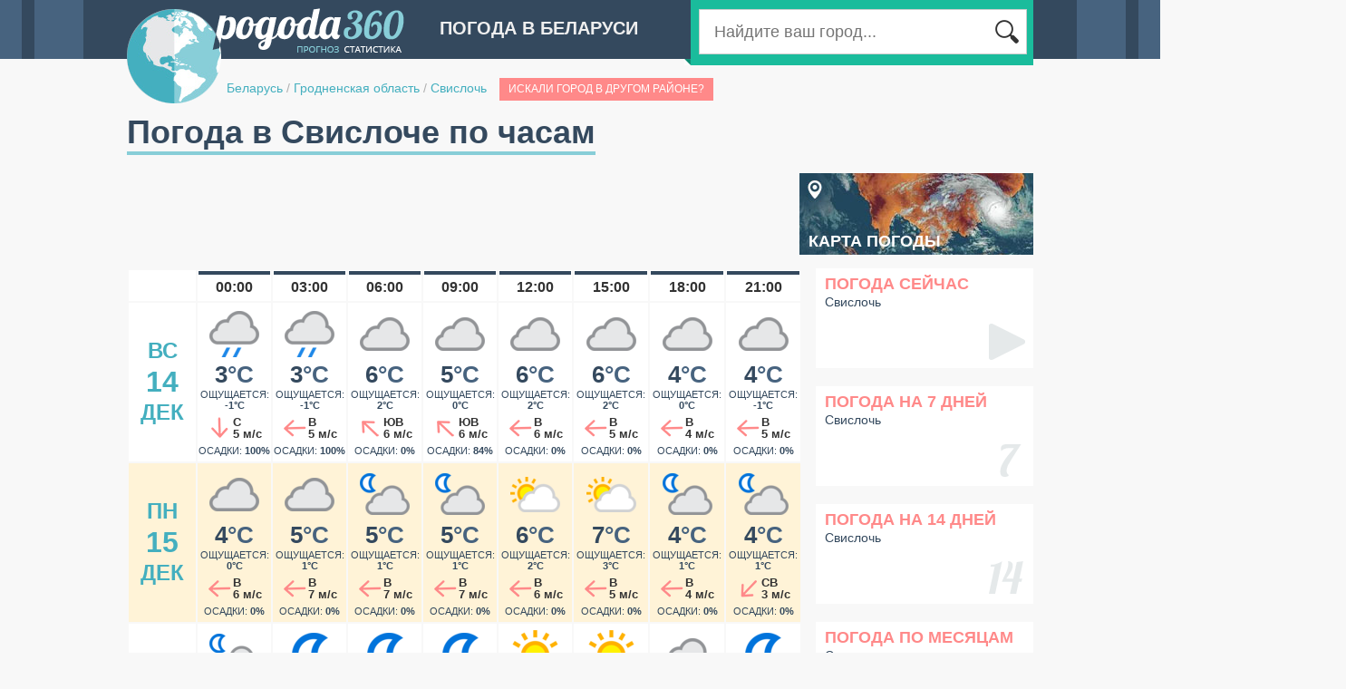

--- FILE ---
content_type: text/html;charset=UTF-8
request_url: http://belarus.pogoda360.ru/455415/hourly/
body_size: 4580
content:






<!DOCTYPE html PUBLIC "-//W3C//DTD XHTML 1.0 Transitional//EN" "http://www.w3.org/TR/xhtml1/DTD/xhtml1-transitional.dtd">
<html>
<head>
<title>Погода в Свислоче по часам. Подробный почасовой прогноз.</title>
<script type="text/javascript" src="http://ajax.googleapis.com/ajax/libs/jquery/1.7/jquery.min.js"></script>

<script type="text/javascript" src="http://cc.pogoda360.ru/js/typeahead.bundle.min.js"></script>
<!--[if lt IE 9]><script language="javascript" type="text/javascript" src="http://cc.pogoda360.ru/jqplot/excanvas.min.js"></script><![endif]-->
<script type="text/javascript" src="http://cc.pogoda360.ru/jqplot/jqplot.all.min.js"></script>
<link rel="stylesheet" type="text/css" href="http://cc.pogoda360.ru/jqplot/jquery.jqplot.css" />
<link rel="stylesheet" href="https://unpkg.com/leaflet@1.3.1/dist/leaflet.css" integrity="sha512-Rksm5RenBEKSKFjgI3a41vrjkw4EVPlJ3+OiI65vTjIdo9brlAacEuKOiQ5OFh7cOI1bkDwLqdLw3Zg0cRJAAQ==" crossorigin=""/>
<link rel="icon" href="http://cc.pogoda360.ru/favicon.ico" type="image/x-icon" />
<link rel="shortcut icon" href="http://cc.pogoda360.ru/favicon.ico" type="image/ico" />
<meta http-equiv="Content-Type" content="text/html; charset=utf8" />
<meta name="keywords" content="погода Свислочь, прогноз погоды по часам, почасовой прогноз, температура, осадки, ветер, карта погоды" />
 
<meta http-equiv="Pragma" content="no-cache" />
<meta http-equiv="Expires" content="-1" />
<link rel="stylesheet" type="text/css" href="http://cc.pogoda360.ru/css/main.css?v=1.5" /> 
<script src="https://unpkg.com/leaflet@1.3.1/dist/leaflet.js" integrity="sha512-/Nsx9X4HebavoBvEBuyp3I7od5tA0UzAxs+j83KgC8PU0kgB4XiK4Lfe4y4cgBtaRJQEIFCW+oC506aPT2L1zw==" crossorigin=""></script>
<script type="text/javascript" src="http://cc.pogoda360.ru/js/functions.js?v=1.5"></script>

<script async src="//pagead2.googlesyndication.com/pagead/js/adsbygoogle.js"></script>
<script>
     (adsbygoogle = window.adsbygoogle || []).push({
          google_ad_client: "ca-pub-2527231214147379",
          enable_page_level_ads: true
     });
</script>
<meta name="677c660c210c21155880d92da8642758" content="">

</head>

<body class="sub">
	<div id="page">
		<div id="header">
			<img id="logo" src="http://cc.pogoda360.ru/i/logo.png" />
			<div class="title">Погода в Беларуси</div>
			<div id="searchPanel">
				<div id="searchTail"></div>
				<div id="searchMain">
					<table><tr>
						<td width="*" class="txtContainer"><form id="searchForm" method="post" action="/search/"><input type="text" name="q" id="searchCity" placeholder="Найдите ваш город..."></input></form></td>
						<td width="1"><div class="btn"></div></td>
					</tr></table>
				</div>
			</div>
			<div id="path">
				<a href="/">Беларусь</a>
 

				<span class="sep">/</span> <a href="/r086/">Гродненская область</a>

 

				<span class="sep">/</span> <a href="/455415/">Свислочь</a>

 

				<div class="multiple" name="Свислочь">Искали город в другом районе?</div>

			</div>
		</div>
		<div id="mainPage" publicId="455415">
			<div><h1 id="title">Погода в Свислоче по часам</h1></div>












			<div class="container mb15">
				<div class="fl">
					<div>
<script async src="//pagead2.googlesyndication.com/pagead/js/adsbygoogle.js"></script>
<!-- pogoda360 - top -->
<ins class="adsbygoogle"
     style="display:inline-block;width:728px;height:90px"
     data-ad-client="ca-pub-2527231214147379"
     data-ad-slot="2242743293"></ins>
<script>
(adsbygoogle = window.adsbygoogle || []).push({});
</script>
</div>
				</div>
				<div class="fr">
					<div id="map-banner"><a href="/">Карта Погоды</a></div>
				</div>
			</div>


			<div class="container mb20">
				<div id="left745">
					<table id="hourly">
						<tr class="time">
							<td></td>
								
							<td><div>00:00</div></td>
								
							<td><div>03:00</div></td>
								
							<td><div>06:00</div></td>
								
							<td><div>09:00</div></td>
								
							<td><div>12:00</div></td>
								
							<td><div>15:00</div></td>
								
							<td><div>18:00</div></td>
								
							<td><div>21:00</div></td>

						</tr>

							
							<tr >
								<td class="date">вс<br/><span>14</span><br/>дек</td>
								
								<td>

									<div class="icon"><span></span><img src="http://cc.pogoda360.ru/i/weather/hourly/13.png"/></div>
									<div class="temp">3<span>&deg;C</span></div>
									<div class="text mb5">ОЩУЩАЕТСЯ:<br/><b>-1&deg;C</b></div>
									<table class="wind mb5"><tr>
										<td class="left"><div class="wind-mid5"></div></td>
										<td class="right">С<br/>5 м/с</td>
									</tr></table>
									<div class="text mb5">ОСАДКИ: <b>100%</b></div>
								
								</td>
								
								<td>

									<div class="icon"><span></span><img src="http://cc.pogoda360.ru/i/weather/hourly/13.png"/></div>
									<div class="temp">3<span>&deg;C</span></div>
									<div class="text mb5">ОЩУЩАЕТСЯ:<br/><b>-1&deg;C</b></div>
									<table class="wind mb5"><tr>
										<td class="left"><div class="wind-mid7"></div></td>
										<td class="right">В<br/>5 м/с</td>
									</tr></table>
									<div class="text mb5">ОСАДКИ: <b>100%</b></div>
								
								</td>
								
								<td>

									<div class="icon"><span></span><img src="http://cc.pogoda360.ru/i/weather/hourly/4.png"/></div>
									<div class="temp">6<span>&deg;C</span></div>
									<div class="text mb5">ОЩУЩАЕТСЯ:<br/><b>2&deg;C</b></div>
									<table class="wind mb5"><tr>
										<td class="left"><div class="wind-mid8"></div></td>
										<td class="right">ЮВ<br/>6 м/с</td>
									</tr></table>
									<div class="text mb5">ОСАДКИ: <b>0%</b></div>
								
								</td>
								
								<td>

									<div class="icon"><span></span><img src="http://cc.pogoda360.ru/i/weather/hourly/4.png"/></div>
									<div class="temp">5<span>&deg;C</span></div>
									<div class="text mb5">ОЩУЩАЕТСЯ:<br/><b>0&deg;C</b></div>
									<table class="wind mb5"><tr>
										<td class="left"><div class="wind-mid8"></div></td>
										<td class="right">ЮВ<br/>6 м/с</td>
									</tr></table>
									<div class="text mb5">ОСАДКИ: <b>84%</b></div>
								
								</td>
								
								<td>

									<div class="icon"><span></span><img src="http://cc.pogoda360.ru/i/weather/hourly/4.png"/></div>
									<div class="temp">6<span>&deg;C</span></div>
									<div class="text mb5">ОЩУЩАЕТСЯ:<br/><b>2&deg;C</b></div>
									<table class="wind mb5"><tr>
										<td class="left"><div class="wind-mid7"></div></td>
										<td class="right">В<br/>6 м/с</td>
									</tr></table>
									<div class="text mb5">ОСАДКИ: <b>0%</b></div>
								
								</td>
								
								<td>

									<div class="icon"><span></span><img src="http://cc.pogoda360.ru/i/weather/hourly/4.png"/></div>
									<div class="temp">6<span>&deg;C</span></div>
									<div class="text mb5">ОЩУЩАЕТСЯ:<br/><b>2&deg;C</b></div>
									<table class="wind mb5"><tr>
										<td class="left"><div class="wind-mid7"></div></td>
										<td class="right">В<br/>5 м/с</td>
									</tr></table>
									<div class="text mb5">ОСАДКИ: <b>0%</b></div>
								
								</td>
								
								<td>

									<div class="icon"><span></span><img src="http://cc.pogoda360.ru/i/weather/hourly/4.png"/></div>
									<div class="temp">4<span>&deg;C</span></div>
									<div class="text mb5">ОЩУЩАЕТСЯ:<br/><b>0&deg;C</b></div>
									<table class="wind mb5"><tr>
										<td class="left"><div class="wind-mid7"></div></td>
										<td class="right">В<br/>4 м/с</td>
									</tr></table>
									<div class="text mb5">ОСАДКИ: <b>0%</b></div>
								
								</td>
								
								<td>

									<div class="icon"><span></span><img src="http://cc.pogoda360.ru/i/weather/hourly/4.png"/></div>
									<div class="temp">4<span>&deg;C</span></div>
									<div class="text mb5">ОЩУЩАЕТСЯ:<br/><b>-1&deg;C</b></div>
									<table class="wind mb5"><tr>
										<td class="left"><div class="wind-mid7"></div></td>
										<td class="right">В<br/>5 м/с</td>
									</tr></table>
									<div class="text mb5">ОСАДКИ: <b>0%</b></div>
								
								</td>
								
							</tr>
							
							<tr  class="dark">
								<td class="date">пн<br/><span>15</span><br/>дек</td>
								
								<td>

									<div class="icon"><span></span><img src="http://cc.pogoda360.ru/i/weather/hourly/4.png"/></div>
									<div class="temp">4<span>&deg;C</span></div>
									<div class="text mb5">ОЩУЩАЕТСЯ:<br/><b>0&deg;C</b></div>
									<table class="wind mb5"><tr>
										<td class="left"><div class="wind-mid7"></div></td>
										<td class="right">В<br/>6 м/с</td>
									</tr></table>
									<div class="text mb5">ОСАДКИ: <b>0%</b></div>
								
								</td>
								
								<td>

									<div class="icon"><span></span><img src="http://cc.pogoda360.ru/i/weather/hourly/4.png"/></div>
									<div class="temp">5<span>&deg;C</span></div>
									<div class="text mb5">ОЩУЩАЕТСЯ:<br/><b>1&deg;C</b></div>
									<table class="wind mb5"><tr>
										<td class="left"><div class="wind-mid7"></div></td>
										<td class="right">В<br/>7 м/с</td>
									</tr></table>
									<div class="text mb5">ОСАДКИ: <b>0%</b></div>
								
								</td>
								
								<td>

									<div class="icon"><span></span><img src="http://cc.pogoda360.ru/i/weather/hourly/25.png"/></div>
									<div class="temp">5<span>&deg;C</span></div>
									<div class="text mb5">ОЩУЩАЕТСЯ:<br/><b>1&deg;C</b></div>
									<table class="wind mb5"><tr>
										<td class="left"><div class="wind-mid7"></div></td>
										<td class="right">В<br/>7 м/с</td>
									</tr></table>
									<div class="text mb5">ОСАДКИ: <b>0%</b></div>
								
								</td>
								
								<td>

									<div class="icon"><span></span><img src="http://cc.pogoda360.ru/i/weather/hourly/25.png"/></div>
									<div class="temp">5<span>&deg;C</span></div>
									<div class="text mb5">ОЩУЩАЕТСЯ:<br/><b>1&deg;C</b></div>
									<table class="wind mb5"><tr>
										<td class="left"><div class="wind-mid7"></div></td>
										<td class="right">В<br/>7 м/с</td>
									</tr></table>
									<div class="text mb5">ОСАДКИ: <b>0%</b></div>
								
								</td>
								
								<td>

									<div class="icon"><span></span><img src="http://cc.pogoda360.ru/i/weather/hourly/2.png"/></div>
									<div class="temp">6<span>&deg;C</span></div>
									<div class="text mb5">ОЩУЩАЕТСЯ:<br/><b>2&deg;C</b></div>
									<table class="wind mb5"><tr>
										<td class="left"><div class="wind-mid7"></div></td>
										<td class="right">В<br/>6 м/с</td>
									</tr></table>
									<div class="text mb5">ОСАДКИ: <b>0%</b></div>
								
								</td>
								
								<td>

									<div class="icon"><span></span><img src="http://cc.pogoda360.ru/i/weather/hourly/2.png"/></div>
									<div class="temp">7<span>&deg;C</span></div>
									<div class="text mb5">ОЩУЩАЕТСЯ:<br/><b>3&deg;C</b></div>
									<table class="wind mb5"><tr>
										<td class="left"><div class="wind-mid7"></div></td>
										<td class="right">В<br/>5 м/с</td>
									</tr></table>
									<div class="text mb5">ОСАДКИ: <b>0%</b></div>
								
								</td>
								
								<td>

									<div class="icon"><span></span><img src="http://cc.pogoda360.ru/i/weather/hourly/25.png"/></div>
									<div class="temp">4<span>&deg;C</span></div>
									<div class="text mb5">ОЩУЩАЕТСЯ:<br/><b>1&deg;C</b></div>
									<table class="wind mb5"><tr>
										<td class="left"><div class="wind-mid7"></div></td>
										<td class="right">В<br/>4 м/с</td>
									</tr></table>
									<div class="text mb5">ОСАДКИ: <b>0%</b></div>
								
								</td>
								
								<td>

									<div class="icon"><span></span><img src="http://cc.pogoda360.ru/i/weather/hourly/25.png"/></div>
									<div class="temp">4<span>&deg;C</span></div>
									<div class="text mb5">ОЩУЩАЕТСЯ:<br/><b>1&deg;C</b></div>
									<table class="wind mb5"><tr>
										<td class="left"><div class="wind-mid6"></div></td>
										<td class="right">СВ<br/>3 м/с</td>
									</tr></table>
									<div class="text mb5">ОСАДКИ: <b>0%</b></div>
								
								</td>
								
							</tr>
							
							<tr >
								<td class="date">вт<br/><span>16</span><br/>дек</td>
								
								<td>

									<div class="icon"><span></span><img src="http://cc.pogoda360.ru/i/weather/hourly/25.png"/></div>
									<div class="temp">3<span>&deg;C</span></div>
									<div class="text mb5">ОЩУЩАЕТСЯ:<br/><b>0&deg;C</b></div>
									<table class="wind mb5"><tr>
										<td class="left"><div class="wind-mid6"></div></td>
										<td class="right">СВ<br/>3 м/с</td>
									</tr></table>
									<div class="text mb5">ОСАДКИ: <b>0%</b></div>
								
								</td>
								
								<td>

									<div class="icon"><span></span><img src="http://cc.pogoda360.ru/i/weather/hourly/6.png"/></div>
									<div class="temp">2<span>&deg;C</span></div>
									<div class="text mb5">ОЩУЩАЕТСЯ:<br/><b>-1&deg;C</b></div>
									<table class="wind mb5"><tr>
										<td class="left"><div class="wind-mid6"></div></td>
										<td class="right">СВ<br/>3 м/с</td>
									</tr></table>
									<div class="text mb5">ОСАДКИ: <b>0%</b></div>
								
								</td>
								
								<td>

									<div class="icon"><span></span><img src="http://cc.pogoda360.ru/i/weather/hourly/6.png"/></div>
									<div class="temp">2<span>&deg;C</span></div>
									<div class="text mb5">ОЩУЩАЕТСЯ:<br/><b>-2&deg;C</b></div>
									<table class="wind mb5"><tr>
										<td class="left"><div class="wind-mid6"></div></td>
										<td class="right">СВ<br/>3 м/с</td>
									</tr></table>
									<div class="text mb5">ОСАДКИ: <b>0%</b></div>
								
								</td>
								
								<td>

									<div class="icon"><span></span><img src="http://cc.pogoda360.ru/i/weather/hourly/6.png"/></div>
									<div class="temp">2<span>&deg;C</span></div>
									<div class="text mb5">ОЩУЩАЕТСЯ:<br/><b>-2&deg;C</b></div>
									<table class="wind mb5"><tr>
										<td class="left"><div class="wind-mid6"></div></td>
										<td class="right">СВ<br/>3 м/с</td>
									</tr></table>
									<div class="text mb5">ОСАДКИ: <b>0%</b></div>
								
								</td>
								
								<td>

									<div class="icon"><span></span><img src="http://cc.pogoda360.ru/i/weather/hourly/1.png"/></div>
									<div class="temp">5<span>&deg;C</span></div>
									<div class="text mb5">ОЩУЩАЕТСЯ:<br/><b>1&deg;C</b></div>
									<table class="wind mb5"><tr>
										<td class="left"><div class="wind-mid6"></div></td>
										<td class="right">СВ<br/>4 м/с</td>
									</tr></table>
									<div class="text mb5">ОСАДКИ: <b>0%</b></div>
								
								</td>
								
								<td>

									<div class="icon"><span></span><img src="http://cc.pogoda360.ru/i/weather/hourly/1.png"/></div>
									<div class="temp">5<span>&deg;C</span></div>
									<div class="text mb5">ОЩУЩАЕТСЯ:<br/><b>2&deg;C</b></div>
									<table class="wind mb5"><tr>
										<td class="left"><div class="wind-mid6"></div></td>
										<td class="right">СВ<br/>3 м/с</td>
									</tr></table>
									<div class="text mb5">ОСАДКИ: <b>0%</b></div>
								
								</td>
								
								<td>

									<div class="icon"><span></span><img src="http://cc.pogoda360.ru/i/weather/hourly/4.png"/></div>
									<div class="temp">3<span>&deg;C</span></div>
									<div class="text mb5">ОЩУЩАЕТСЯ:<br/><b>0&deg;C</b></div>
									<table class="wind mb5"><tr>
										<td class="left"><div class="wind-mid6"></div></td>
										<td class="right">СВ<br/>3 м/с</td>
									</tr></table>
									<div class="text mb5">ОСАДКИ: <b>0%</b></div>
								
								</td>
								
								<td>

									<div class="icon"><span></span><img src="http://cc.pogoda360.ru/i/weather/hourly/6.png"/></div>
									<div class="temp">3<span>&deg;C</span></div>
									<div class="text mb5">ОЩУЩАЕТСЯ:<br/><b>0&deg;C</b></div>
									<table class="wind mb5"><tr>
										<td class="left"><div class="wind-mid6"></div></td>
										<td class="right">СВ<br/>3 м/с</td>
									</tr></table>
									<div class="text mb5">ОСАДКИ: <b>0%</b></div>
								
								</td>
								
							</tr>
							
							<tr  class="dark">
								<td class="date">ср<br/><span>17</span><br/>дек</td>
								
								<td>

									<div class="icon"><span></span><img src="http://cc.pogoda360.ru/i/weather/hourly/6.png"/></div>
									<div class="temp">2<span>&deg;C</span></div>
									<div class="text mb5">ОЩУЩАЕТСЯ:<br/><b>0&deg;C</b></div>
									<table class="wind mb5"><tr>
										<td class="left"><div class="wind-mid6"></div></td>
										<td class="right">СВ<br/>3 м/с</td>
									</tr></table>
									<div class="text mb5">ОСАДКИ: <b>0%</b></div>
								
								</td>
								
								<td>

									<div class="icon"><span></span><img src="http://cc.pogoda360.ru/i/weather/hourly/25.png"/></div>
									<div class="temp">3<span>&deg;C</span></div>
									<div class="text mb5">ОЩУЩАЕТСЯ:<br/><b>0&deg;C</b></div>
									<table class="wind mb5"><tr>
										<td class="left"><div class="wind-mid5"></div></td>
										<td class="right">С<br/>3 м/с</td>
									</tr></table>
									<div class="text mb5">ОСАДКИ: <b>0%</b></div>
								
								</td>
								
								<td>

									<div class="icon"><span></span><img src="http://cc.pogoda360.ru/i/weather/hourly/25.png"/></div>
									<div class="temp">2<span>&deg;C</span></div>
									<div class="text mb5">ОЩУЩАЕТСЯ:<br/><b>-1&deg;C</b></div>
									<table class="wind mb5"><tr>
										<td class="left"><div class="wind-mid5"></div></td>
										<td class="right">С<br/>3 м/с</td>
									</tr></table>
									<div class="text mb5">ОСАДКИ: <b>0%</b></div>
								
								</td>
								
								<td>

									<div class="icon"><span></span><img src="http://cc.pogoda360.ru/i/weather/hourly/4.png"/></div>
									<div class="temp">2<span>&deg;C</span></div>
									<div class="text mb5">ОЩУЩАЕТСЯ:<br/><b>0&deg;C</b></div>
									<table class="wind mb5"><tr>
										<td class="left"><div class="wind-mid5"></div></td>
										<td class="right">С<br/>3 м/с</td>
									</tr></table>
									<div class="text mb5">ОСАДКИ: <b>0%</b></div>
								
								</td>
								
								<td>

									<div class="icon"><span></span><img src="http://cc.pogoda360.ru/i/weather/hourly/2.png"/></div>
									<div class="temp">4<span>&deg;C</span></div>
									<div class="text mb5">ОЩУЩАЕТСЯ:<br/><b>2&deg;C</b></div>
									<table class="wind mb5"><tr>
										<td class="left"><div class="wind-mid5"></div></td>
										<td class="right">С<br/>3 м/с</td>
									</tr></table>
									<div class="text mb5">ОСАДКИ: <b>0%</b></div>
								
								</td>
								
								<td>

									<div class="icon"><span></span><img src="http://cc.pogoda360.ru/i/weather/hourly/3.png"/></div>
									<div class="temp">5<span>&deg;C</span></div>
									<div class="text mb5">ОЩУЩАЕТСЯ:<br/><b>2&deg;C</b></div>
									<table class="wind mb5"><tr>
										<td class="left"><div class="wind-mid6"></div></td>
										<td class="right">СВ<br/>3 м/с</td>
									</tr></table>
									<div class="text mb5">ОСАДКИ: <b>0%</b></div>
								
								</td>
								
								<td>

									<div class="icon"><span></span><img src="http://cc.pogoda360.ru/i/weather/hourly/4.png"/></div>
									<div class="temp">3<span>&deg;C</span></div>
									<div class="text mb5">ОЩУЩАЕТСЯ:<br/><b>0&deg;C</b></div>
									<table class="wind mb5"><tr>
										<td class="left"><div class="wind-mid6"></div></td>
										<td class="right">СВ<br/>4 м/с</td>
									</tr></table>
									<div class="text mb5">ОСАДКИ: <b>0%</b></div>
								
								</td>
								
								<td>

									<div class="icon"><span></span><img src="http://cc.pogoda360.ru/i/weather/hourly/25.png"/></div>
									<div class="temp">2<span>&deg;C</span></div>
									<div class="text mb5">ОЩУЩАЕТСЯ:<br/><b>-1&deg;C</b></div>
									<table class="wind mb5"><tr>
										<td class="left"><div class="wind-mid7"></div></td>
										<td class="right">В<br/>4 м/с</td>
									</tr></table>
									<div class="text mb5">ОСАДКИ: <b>0%</b></div>
								
								</td>
								
							</tr>
							
							<tr >
								<td class="date">чт<br/><span>18</span><br/>дек</td>
								
								<td>

									<div class="icon"><span></span><img src="http://cc.pogoda360.ru/i/weather/hourly/25.png"/></div>
									<div class="temp">2<span>&deg;C</span></div>
									<div class="text mb5">ОЩУЩАЕТСЯ:<br/><b>-2&deg;C</b></div>
									<table class="wind mb5"><tr>
										<td class="left"><div class="wind-mid7"></div></td>
										<td class="right">В<br/>4 м/с</td>
									</tr></table>
									<div class="text mb5">ОСАДКИ: <b>0%</b></div>
								
								</td>
								
								<td>

									<div class="icon"><span></span><img src="http://cc.pogoda360.ru/i/weather/hourly/4.png"/></div>
									<div class="temp">3<span>&deg;C</span></div>
									<div class="text mb5">ОЩУЩАЕТСЯ:<br/><b>-1&deg;C</b></div>
									<table class="wind mb5"><tr>
										<td class="left"><div class="wind-mid7"></div></td>
										<td class="right">В<br/>4 м/с</td>
									</tr></table>
									<div class="text mb5">ОСАДКИ: <b>0%</b></div>
								
								</td>
								
								<td>

									<div class="icon"><span></span><img src="http://cc.pogoda360.ru/i/weather/hourly/25.png"/></div>
									<div class="temp">3<span>&deg;C</span></div>
									<div class="text mb5">ОЩУЩАЕТСЯ:<br/><b>0&deg;C</b></div>
									<table class="wind mb5"><tr>
										<td class="left"><div class="wind-mid7"></div></td>
										<td class="right">В<br/>3 м/с</td>
									</tr></table>
									<div class="text mb5">ОСАДКИ: <b>0%</b></div>
								
								</td>
								
								<td>

									<div class="icon"><span></span><img src="http://cc.pogoda360.ru/i/weather/hourly/4.png"/></div>
									<div class="temp">3<span>&deg;C</span></div>
									<div class="text mb5">ОЩУЩАЕТСЯ:<br/><b>0&deg;C</b></div>
									<table class="wind mb5"><tr>
										<td class="left"><div class="wind-mid7"></div></td>
										<td class="right">В<br/>3 м/с</td>
									</tr></table>
									<div class="text mb5">ОСАДКИ: <b>0%</b></div>
								
								</td>
								
								<td>

									<div class="icon"><span></span><img src="http://cc.pogoda360.ru/i/weather/hourly/3.png"/></div>
									<div class="temp">4<span>&deg;C</span></div>
									<div class="text mb5">ОЩУЩАЕТСЯ:<br/><b>2&deg;C</b></div>
									<table class="wind mb5"><tr>
										<td class="left"><div class="wind-mid7"></div></td>
										<td class="right">В<br/>3 м/с</td>
									</tr></table>
									<div class="text mb5">ОСАДКИ: <b>0%</b></div>
								
								</td>
								
								<td>

									<div class="icon"><span></span><img src="http://cc.pogoda360.ru/i/weather/hourly/4.png"/></div>
									<div class="temp">5<span>&deg;C</span></div>
									<div class="text mb5">ОЩУЩАЕТСЯ:<br/><b>2&deg;C</b></div>
									<table class="wind mb5"><tr>
										<td class="left"><div class="wind-mid6"></div></td>
										<td class="right">СВ<br/>3 м/с</td>
									</tr></table>
									<div class="text mb5">ОСАДКИ: <b>0%</b></div>
								
								</td>
								
								<td>

									<div class="icon"><span></span><img src="http://cc.pogoda360.ru/i/weather/hourly/25.png"/></div>
									<div class="temp">4<span>&deg;C</span></div>
									<div class="text mb5">ОЩУЩАЕТСЯ:<br/><b>1&deg;C</b></div>
									<table class="wind mb5"><tr>
										<td class="left"><div class="wind-mid6"></div></td>
										<td class="right">СВ<br/>4 м/с</td>
									</tr></table>
									<div class="text mb5">ОСАДКИ: <b>0%</b></div>
								
								</td>
								
								<td>

									<div class="icon"><span></span><img src="http://cc.pogoda360.ru/i/weather/hourly/25.png"/></div>
									<div class="temp">4<span>&deg;C</span></div>
									<div class="text mb5">ОЩУЩАЕТСЯ:<br/><b>0&deg;C</b></div>
									<table class="wind mb5"><tr>
										<td class="left"><div class="wind-mid6"></div></td>
										<td class="right">СВ<br/>4 м/с</td>
									</tr></table>
									<div class="text mb5">ОСАДКИ: <b>0%</b></div>
								
								</td>
								
							</tr>
							
							<tr  class="dark">
								<td class="date">пт<br/><span>19</span><br/>дек</td>
								
								<td>

									<div class="icon"><span></span><img src="http://cc.pogoda360.ru/i/weather/hourly/25.png"/></div>
									<div class="temp">3<span>&deg;C</span></div>
									<div class="text mb5">ОЩУЩАЕТСЯ:<br/><b>-1&deg;C</b></div>
									<table class="wind mb5"><tr>
										<td class="left"><div class="wind-mid6"></div></td>
										<td class="right">СВ<br/>5 м/с</td>
									</tr></table>
									<div class="text mb5">ОСАДКИ: <b>0%</b></div>
								
								</td>
								
								<td>

									<div class="icon"><span></span><img src="http://cc.pogoda360.ru/i/weather/hourly/4.png"/></div>
									<div class="temp">3<span>&deg;C</span></div>
									<div class="text mb5">ОЩУЩАЕТСЯ:<br/><b>0&deg;C</b></div>
									<table class="wind mb5"><tr>
										<td class="left"><div class="wind-mid7"></div></td>
										<td class="right">В<br/>4 м/с</td>
									</tr></table>
									<div class="text mb5">ОСАДКИ: <b>0%</b></div>
								
								</td>
								
								<td>

									<div class="icon"><span></span><img src="http://cc.pogoda360.ru/i/weather/hourly/25.png"/></div>
									<div class="temp">3<span>&deg;C</span></div>
									<div class="text mb5">ОЩУЩАЕТСЯ:<br/><b>0&deg;C</b></div>
									<table class="wind mb5"><tr>
										<td class="left"><div class="wind-mid7"></div></td>
										<td class="right">В<br/>4 м/с</td>
									</tr></table>
									<div class="text mb5">ОСАДКИ: <b>0%</b></div>
								
								</td>
								
								<td>

									<div class="icon"><span></span><img src="http://cc.pogoda360.ru/i/weather/hourly/25.png"/></div>
									<div class="temp">3<span>&deg;C</span></div>
									<div class="text mb5">ОЩУЩАЕТСЯ:<br/><b>0&deg;C</b></div>
									<table class="wind mb5"><tr>
										<td class="left"><div class="wind-mid7"></div></td>
										<td class="right">В<br/>3 м/с</td>
									</tr></table>
									<div class="text mb5">ОСАДКИ: <b>0%</b></div>
								
								</td>
								
								<td>

									<div class="icon"><span></span><img src="http://cc.pogoda360.ru/i/weather/hourly/2.png"/></div>
									<div class="temp">4<span>&deg;C</span></div>
									<div class="text mb5">ОЩУЩАЕТСЯ:<br/><b>2&deg;C</b></div>
									<table class="wind mb5"><tr>
										<td class="left"><div class="wind-mid7"></div></td>
										<td class="right">В<br/>3 м/с</td>
									</tr></table>
									<div class="text mb5">ОСАДКИ: <b>0%</b></div>
								
								</td>
								
								<td>

									<div class="icon"><span></span><img src="http://cc.pogoda360.ru/i/weather/hourly/1.png"/></div>
									<div class="temp">4<span>&deg;C</span></div>
									<div class="text mb5">ОЩУЩАЕТСЯ:<br/><b>2&deg;C</b></div>
									<table class="wind mb5"><tr>
										<td class="left"><div class="wind-mid8"></div></td>
										<td class="right">ЮВ<br/>2 м/с</td>
									</tr></table>
									<div class="text mb5">ОСАДКИ: <b>0%</b></div>
								
								</td>
								
								<td>

									<div class="icon"><span></span><img src="http://cc.pogoda360.ru/i/weather/hourly/6.png"/></div>
									<div class="temp">3<span>&deg;C</span></div>
									<div class="text mb5">ОЩУЩАЕТСЯ:<br/><b>1&deg;C</b></div>
									<table class="wind mb5"><tr>
										<td class="left"><div class="wind-mid8"></div></td>
										<td class="right">ЮВ<br/>2 м/с</td>
									</tr></table>
									<div class="text mb5">ОСАДКИ: <b>0%</b></div>
								
								</td>
								
								<td>

									<div class="icon"><span></span><img src="http://cc.pogoda360.ru/i/weather/hourly/6.png"/></div>
									<div class="temp">2<span>&deg;C</span></div>
									<div class="text mb5">ОЩУЩАЕТСЯ:<br/><b>1&deg;C</b></div>
									<table class="wind mb5"><tr>
										<td class="left"><div class="wind-mid8"></div></td>
										<td class="right">ЮВ<br/>1 м/с</td>
									</tr></table>
									<div class="text mb5">ОСАДКИ: <b>0%</b></div>
								
								</td>
								
							</tr>
							
							<tr >
								<td class="date">сб<br/><span>20</span><br/>дек</td>
								
								<td>

									<div class="icon"><span></span><img src="http://cc.pogoda360.ru/i/weather/hourly/6.png"/></div>
									<div class="temp">1<span>&deg;C</span></div>
									<div class="text mb5">ОЩУЩАЕТСЯ:<br/><b>1&deg;C</b></div>
									<table class="wind mb5"><tr>
										<td class="left"><div class="wind-mid5"></div></td>
										<td class="right">С<br/>1 м/с</td>
									</tr></table>
									<div class="text mb5">ОСАДКИ: <b>0%</b></div>
								
								</td>
								
								<td>

									<div class="icon"><span></span><img src="http://cc.pogoda360.ru/i/weather/hourly/6.png"/></div>
									<div class="temp">1<span>&deg;C</span></div>
									<div class="text mb5">ОЩУЩАЕТСЯ:<br/><b>-1&deg;C</b></div>
									<table class="wind mb5"><tr>
										<td class="left"><div class="wind-mid5"></div></td>
										<td class="right">С<br/>1 м/с</td>
									</tr></table>
									<div class="text mb5">ОСАДКИ: <b>0%</b></div>
								
								</td>
								
								<td>

									<div class="icon"><span></span><img src="http://cc.pogoda360.ru/i/weather/hourly/6.png"/></div>
									<div class="temp">1<span>&deg;C</span></div>
									<div class="text mb5">ОЩУЩАЕТСЯ:<br/><b>-2&deg;C</b></div>
									<table class="wind mb5"><tr>
										<td class="left"><div class="wind-mid4"></div></td>
										<td class="right">СЗ<br/>2 м/с</td>
									</tr></table>
									<div class="text mb5">ОСАДКИ: <b>0%</b></div>
								
								</td>
								
								<td>

									<div class="icon"><span></span><img src="http://cc.pogoda360.ru/i/weather/hourly/6.png"/></div>
									<div class="temp">1<span>&deg;C</span></div>
									<div class="text mb5">ОЩУЩАЕТСЯ:<br/><b>-2&deg;C</b></div>
									<table class="wind mb5"><tr>
										<td class="left"><div class="wind-mid5"></div></td>
										<td class="right">С<br/>3 м/с</td>
									</tr></table>
									<div class="text mb5">ОСАДКИ: <b>0%</b></div>
								
								</td>
								
								<td>

									<div class="icon"><span></span><img src="http://cc.pogoda360.ru/i/weather/hourly/2.png"/></div>
									<div class="temp">3<span>&deg;C</span></div>
									<div class="text mb5">ОЩУЩАЕТСЯ:<br/><b>0&deg;C</b></div>
									<table class="wind mb5"><tr>
										<td class="left"><div class="wind-mid4"></div></td>
										<td class="right">СЗ<br/>3 м/с</td>
									</tr></table>
									<div class="text mb5">ОСАДКИ: <b>0%</b></div>
								
								</td>
								
								<td>

									<div class="icon"><span></span><img src="http://cc.pogoda360.ru/i/weather/hourly/1.png"/></div>
									<div class="temp">3<span>&deg;C</span></div>
									<div class="text mb5">ОЩУЩАЕТСЯ:<br/><b>0&deg;C</b></div>
									<table class="wind mb5"><tr>
										<td class="left"><div class="wind-mid5"></div></td>
										<td class="right">С<br/>3 м/с</td>
									</tr></table>
									<div class="text mb5">ОСАДКИ: <b>0%</b></div>
								
								</td>
								
								<td>

									<div class="icon"><span></span><img src="http://cc.pogoda360.ru/i/weather/hourly/6.png"/></div>
									<div class="temp">0<span>&deg;C</span></div>
									<div class="text mb5">ОЩУЩАЕТСЯ:<br/><b>-3&deg;C</b></div>
									<table class="wind mb5"><tr>
										<td class="left"><div class="wind-mid5"></div></td>
										<td class="right">С<br/>3 м/с</td>
									</tr></table>
									<div class="text mb5">ОСАДКИ: <b>0%</b></div>
								
								</td>
								
								<td>

									<div class="icon"><span></span><img src="http://cc.pogoda360.ru/i/weather/hourly/6.png"/></div>
									<div class="temp">0<span>&deg;C</span></div>
									<div class="text mb5">ОЩУЩАЕТСЯ:<br/><b>-4&deg;C</b></div>
									<table class="wind mb5"><tr>
										<td class="left"><div class="wind-mid5"></div></td>
										<td class="right">С<br/>3 м/с</td>
									</tr></table>
									<div class="text mb5">ОСАДКИ: <b>0%</b></div>
								
								</td>
								
							</tr>
							
							<tr  class="dark">
								<td class="date">вс<br/><span>21</span><br/>дек</td>
								
								<td>

									<div class="icon"><span></span><img src="http://cc.pogoda360.ru/i/weather/hourly/6.png"/></div>
									<div class="temp">-1<span>&deg;C</span></div>
									<div class="text mb5">ОЩУЩАЕТСЯ:<br/><b>-5&deg;C</b></div>
									<table class="wind mb5"><tr>
										<td class="left"><div class="wind-mid5"></div></td>
										<td class="right">С<br/>3 м/с</td>
									</tr></table>
									<div class="text mb5">ОСАДКИ: <b>0%</b></div>
								
								</td>
								
								<td>

									<div class="icon"><span></span><img src="http://cc.pogoda360.ru/i/weather/hourly/6.png"/></div>
									<div class="temp">-1<span>&deg;C</span></div>
									<div class="text mb5">ОЩУЩАЕТСЯ:<br/><b>-5&deg;C</b></div>
									<table class="wind mb5"><tr>
										<td class="left"><div class="wind-mid5"></div></td>
										<td class="right">С<br/>3 м/с</td>
									</tr></table>
									<div class="text mb5">ОСАДКИ: <b>0%</b></div>
								
								</td>
								
								<td>

									<div class="icon"><span></span><img src="http://cc.pogoda360.ru/i/weather/hourly/6.png"/></div>
									<div class="temp">-1<span>&deg;C</span></div>
									<div class="text mb5">ОЩУЩАЕТСЯ:<br/><b>-5&deg;C</b></div>
									<table class="wind mb5"><tr>
										<td class="left"><div class="wind-mid5"></div></td>
										<td class="right">С<br/>3 м/с</td>
									</tr></table>
									<div class="text mb5">ОСАДКИ: <b>0%</b></div>
								
								</td>
								
								<td>

									<div class="icon"><span></span><img src="http://cc.pogoda360.ru/i/weather/hourly/25.png"/></div>
									<div class="temp">-1<span>&deg;C</span></div>
									<div class="text mb5">ОЩУЩАЕТСЯ:<br/><b>-5&deg;C</b></div>
									<table class="wind mb5"><tr>
										<td class="left"><div class="wind-mid5"></div></td>
										<td class="right">С<br/>4 м/с</td>
									</tr></table>
									<div class="text mb5">ОСАДКИ: <b>0%</b></div>
								
								</td>
								
								<td>

									<div class="icon"><span></span><img src="http://cc.pogoda360.ru/i/weather/hourly/4.png"/></div>
									<div class="temp">1<span>&deg;C</span></div>
									<div class="text mb5">ОЩУЩАЕТСЯ:<br/><b>-3&deg;C</b></div>
									<table class="wind mb5"><tr>
										<td class="left"><div class="wind-mid5"></div></td>
										<td class="right">С<br/>4 м/с</td>
									</tr></table>
									<div class="text mb5">ОСАДКИ: <b>0%</b></div>
								
								</td>
								
								<td>

									<div class="icon"><span></span><img src="http://cc.pogoda360.ru/i/weather/hourly/2.png"/></div>
									<div class="temp">1<span>&deg;C</span></div>
									<div class="text mb5">ОЩУЩАЕТСЯ:<br/><b>-2&deg;C</b></div>
									<table class="wind mb5"><tr>
										<td class="left"><div class="wind-mid5"></div></td>
										<td class="right">С<br/>3 м/с</td>
									</tr></table>
									<div class="text mb5">ОСАДКИ: <b>0%</b></div>
								
								</td>
								
								<td>

									<div class="icon"><span></span><img src="http://cc.pogoda360.ru/i/weather/hourly/6.png"/></div>
									<div class="temp">-1<span>&deg;C</span></div>
									<div class="text mb5">ОЩУЩАЕТСЯ:<br/><b>-5&deg;C</b></div>
									<table class="wind mb5"><tr>
										<td class="left"><div class="wind-mid5"></div></td>
										<td class="right">С<br/>3 м/с</td>
									</tr></table>
									<div class="text mb5">ОСАДКИ: <b>0%</b></div>
								
								</td>
								
								<td>

									<div class="icon"><span></span><img src="http://cc.pogoda360.ru/i/weather/hourly/6.png"/></div>
									<div class="temp">-1<span>&deg;C</span></div>
									<div class="text mb5">ОЩУЩАЕТСЯ:<br/><b>-5&deg;C</b></div>
									<table class="wind mb5"><tr>
										<td class="left"><div class="wind-mid5"></div></td>
										<td class="right">С<br/>3 м/с</td>
									</tr></table>
									<div class="text mb5">ОСАДКИ: <b>0%</b></div>
								
								</td>
								
							</tr>
							
							<tr >
								<td class="date">пн<br/><span>22</span><br/>дек</td>
								
								<td>

									<div class="icon"><span></span><img src="http://cc.pogoda360.ru/i/weather/hourly/6.png"/></div>
									<div class="temp">-1<span>&deg;C</span></div>
									<div class="text mb5">ОЩУЩАЕТСЯ:<br/><b>-5&deg;C</b></div>
									<table class="wind mb5"><tr>
										<td class="left"><div class="wind-mid5"></div></td>
										<td class="right">С<br/>3 м/с</td>
									</tr></table>
									<div class="text mb5">ОСАДКИ: <b>0%</b></div>
								
								</td>
								
								<td>

									<div class="icon"><span></span><img src="http://cc.pogoda360.ru/i/weather/hourly/6.png"/></div>
									<div class="temp">-1<span>&deg;C</span></div>
									<div class="text mb5">ОЩУЩАЕТСЯ:<br/><b>-5&deg;C</b></div>
									<table class="wind mb5"><tr>
										<td class="left"><div class="wind-mid6"></div></td>
										<td class="right">СВ<br/>3 м/с</td>
									</tr></table>
									<div class="text mb5">ОСАДКИ: <b>0%</b></div>
								
								</td>
								
								<td>

									<div class="icon"><span></span><img src="http://cc.pogoda360.ru/i/weather/hourly/6.png"/></div>
									<div class="temp">-1<span>&deg;C</span></div>
									<div class="text mb5">ОЩУЩАЕТСЯ:<br/><b>-5&deg;C</b></div>
									<table class="wind mb5"><tr>
										<td class="left"><div class="wind-mid6"></div></td>
										<td class="right">СВ<br/>3 м/с</td>
									</tr></table>
									<div class="text mb5">ОСАДКИ: <b>0%</b></div>
								
								</td>
								
								<td>

									<div class="icon"><span></span><img src="http://cc.pogoda360.ru/i/weather/hourly/25.png"/></div>
									<div class="temp">0<span>&deg;C</span></div>
									<div class="text mb5">ОЩУЩАЕТСЯ:<br/><b>-4&deg;C</b></div>
									<table class="wind mb5"><tr>
										<td class="left"><div class="wind-mid6"></div></td>
										<td class="right">СВ<br/>4 м/с</td>
									</tr></table>
									<div class="text mb5">ОСАДКИ: <b>0%</b></div>
								
								</td>
								
								<td>

									<div class="icon"><span></span><img src="http://cc.pogoda360.ru/i/weather/hourly/2.png"/></div>
									<div class="temp">2<span>&deg;C</span></div>
									<div class="text mb5">ОЩУЩАЕТСЯ:<br/><b>-2&deg;C</b></div>
									<table class="wind mb5"><tr>
										<td class="left"><div class="wind-mid6"></div></td>
										<td class="right">СВ<br/>5 м/с</td>
									</tr></table>
									<div class="text mb5">ОСАДКИ: <b>0%</b></div>
								
								</td>
								
								<td>

									<div class="icon"><span></span><img src="http://cc.pogoda360.ru/i/weather/hourly/1.png"/></div>
									<div class="temp">3<span>&deg;C</span></div>
									<div class="text mb5">ОЩУЩАЕТСЯ:<br/><b>-1&deg;C</b></div>
									<table class="wind mb5"><tr>
										<td class="left"><div class="wind-mid6"></div></td>
										<td class="right">СВ<br/>5 м/с</td>
									</tr></table>
									<div class="text mb5">ОСАДКИ: <b>0%</b></div>
								
								</td>
								
								<td>

									<div class="icon"><span></span><img src="http://cc.pogoda360.ru/i/weather/hourly/25.png"/></div>
									<div class="temp">2<span>&deg;C</span></div>
									<div class="text mb5">ОЩУЩАЕТСЯ:<br/><b>-2&deg;C</b></div>
									<table class="wind mb5"><tr>
										<td class="left"><div class="wind-mid6"></div></td>
										<td class="right">СВ<br/>5 м/с</td>
									</tr></table>
									<div class="text mb5">ОСАДКИ: <b>0%</b></div>
								
								</td>
								
								<td>

									<div class="icon"><span></span><img src="http://cc.pogoda360.ru/i/weather/hourly/4.png"/></div>
									<div class="temp">3<span>&deg;C</span></div>
									<div class="text mb5">ОЩУЩАЕТСЯ:<br/><b>-1&deg;C</b></div>
									<table class="wind mb5"><tr>
										<td class="left"><div class="wind-mid7"></div></td>
										<td class="right">В<br/>5 м/с</td>
									</tr></table>
									<div class="text mb5">ОСАДКИ: <b>0%</b></div>
								
								</td>
								
							</tr>
							
							<tr  class="dark">
								<td class="date">вт<br/><span>23</span><br/>дек</td>
								
								<td>

									<div class="icon"><span></span><img src="http://cc.pogoda360.ru/i/weather/hourly/4.png"/></div>
									<div class="temp">2<span>&deg;C</span></div>
									<div class="text mb5">ОЩУЩАЕТСЯ:<br/><b>-2&deg;C</b></div>
									<table class="wind mb5"><tr>
										<td class="left"><div class="wind-mid7"></div></td>
										<td class="right">В<br/>5 м/с</td>
									</tr></table>
									<div class="text mb5">ОСАДКИ: <b>0%</b></div>
								
								</td>
								
								<td>

									<div class="icon"><span></span><img src="http://cc.pogoda360.ru/i/weather/hourly/4.png"/></div>
									<div class="temp">2<span>&deg;C</span></div>
									<div class="text mb5">ОЩУЩАЕТСЯ:<br/><b>-3&deg;C</b></div>
									<table class="wind mb5"><tr>
										<td class="left"><div class="wind-mid7"></div></td>
										<td class="right">В<br/>5 м/с</td>
									</tr></table>
									<div class="text mb5">ОСАДКИ: <b>0%</b></div>
								
								</td>
								
								<td>

									<div class="icon"><span></span><img src="http://cc.pogoda360.ru/i/weather/hourly/4.png"/></div>
									<div class="temp">2<span>&deg;C</span></div>
									<div class="text mb5">ОЩУЩАЕТСЯ:<br/><b>-2&deg;C</b></div>
									<table class="wind mb5"><tr>
										<td class="left"><div class="wind-mid7"></div></td>
										<td class="right">В<br/>4 м/с</td>
									</tr></table>
									<div class="text mb5">ОСАДКИ: <b>0%</b></div>
								
								</td>
								
								<td>

									<div class="icon"><span></span><img src="http://cc.pogoda360.ru/i/weather/hourly/4.png"/></div>
									<div class="temp">3<span>&deg;C</span></div>
									<div class="text mb5">ОЩУЩАЕТСЯ:<br/><b>-1&deg;C</b></div>
									<table class="wind mb5"><tr>
										<td class="left"><div class="wind-mid7"></div></td>
										<td class="right">В<br/>4 м/с</td>
									</tr></table>
									<div class="text mb5">ОСАДКИ: <b>0%</b></div>
								
								</td>
								
								<td>

									<div class="icon"><span></span><img src="http://cc.pogoda360.ru/i/weather/hourly/4.png"/></div>
									<div class="temp">5<span>&deg;C</span></div>
									<div class="text mb5">ОЩУЩАЕТСЯ:<br/><b>1&deg;C</b></div>
									<table class="wind mb5"><tr>
										<td class="left"><div class="wind-mid7"></div></td>
										<td class="right">В<br/>4 м/с</td>
									</tr></table>
									<div class="text mb5">ОСАДКИ: <b>0%</b></div>
								
								</td>
								
								<td>

									<div class="icon"><span></span><img src="http://cc.pogoda360.ru/i/weather/hourly/3.png"/></div>
									<div class="temp">5<span>&deg;C</span></div>
									<div class="text mb5">ОЩУЩАЕТСЯ:<br/><b>2&deg;C</b></div>
									<table class="wind mb5"><tr>
										<td class="left"><div class="wind-mid7"></div></td>
										<td class="right">В<br/>4 м/с</td>
									</tr></table>
									<div class="text mb5">ОСАДКИ: <b>0%</b></div>
								
								</td>
								
								<td>

									<div class="icon"><span></span><img src="http://cc.pogoda360.ru/i/weather/hourly/25.png"/></div>
									<div class="temp">4<span>&deg;C</span></div>
									<div class="text mb5">ОЩУЩАЕТСЯ:<br/><b>1&deg;C</b></div>
									<table class="wind mb5"><tr>
										<td class="left"><div class="wind-mid7"></div></td>
										<td class="right">В<br/>3 м/с</td>
									</tr></table>
									<div class="text mb5">ОСАДКИ: <b>0%</b></div>
								
								</td>
								
								<td>

									<div class="icon"><span></span><img src="http://cc.pogoda360.ru/i/weather/hourly/25.png"/></div>
									<div class="temp">3<span>&deg;C</span></div>
									<div class="text mb5">ОЩУЩАЕТСЯ:<br/><b>0&deg;C</b></div>
									<table class="wind mb5"><tr>
										<td class="left"><div class="wind-mid6"></div></td>
										<td class="right">СВ<br/>3 м/с</td>
									</tr></table>
									<div class="text mb5">ОСАДКИ: <b>0%</b></div>
								
								</td>
								
							</tr>
							


					</table>
<div class="mb20"><!-- Yandex.RTB R-A-2176393-1 -->
<div id="yandex_rtb_1"></div>
<script type="text/javascript">
    (function(w, d, n, s, t) {
        w[n] = w[n] || [];
        w[n].push(function() {
            Ya.Context.AdvManager.render({
                blockId: "R-A-2176393-1",
                renderTo: "yandex_rtb_1",
                pageNumber: 1,
                async: true
            });
        });
        t = d.getElementsByTagName("script")[0];
        s = d.createElement("script");
        s.type = "text/javascript";
        s.src = "//an.yandex.ru/system/context.js";
        s.async = true;
        t.parentNode.insertBefore(s, t);
    })(this, this.document, "yandexContextAsyncCallbacks");
</script>

</div>					
				</div>
				<div id="right240">

					<div class="button mb20">
<a href="/455415/">Погода сейчас</a>
<span>Свислочь</span>
<div class="now"></div>
</div>


					<div class="button mb20">
<a href="/455415/7/">Погода на 7 дней</a>
<span>Свислочь</span>
<div class="days7"></div>
</div>


					<div class="button mb20">
<a href="/455415/14/">Погода на 14 дней</a>
<span>Свислочь</span>
<div class="days14"></div>
</div>


					<div class="button mb20">
<a href="/455415/avg/">Погода по месяцам</a>
<span>Свислочь</span>
<div class="avg"></div>
</div>


					<div class="button mb20">
<a href="/455415/december/">Погода в декабре</a>
<span>Свислочь</span>
<div class="month"></div>
</div>



<div class="mb20">
<script async src="//pagead2.googlesyndication.com/pagead/js/adsbygoogle.js"></script>
<!-- pogoda360 - right240x400 -->
<ins class="adsbygoogle"
     style="display:inline-block;width:240px;height:400px"
     data-ad-client="ca-pub-2527231214147379"
     data-ad-slot="2103142495"></ins>
<script>
(adsbygoogle = window.adsbygoogle || []).push({});
</script>
</div>
<div class="mb20"><!-- Yandex.RTB R-A-2176393-2 -->
<div id="yandex_rtb_2"></div>
<script type="text/javascript">
    (function(w, d, n, s, t) {
        w[n] = w[n] || [];
        w[n].push(function() {
            Ya.Context.AdvManager.render({
                blockId: "R-A-2176393-2",
                renderTo: "yandex_rtb_2",
                pageNumber: 2,
                async: true
            });
        });
        t = d.getElementsByTagName("script")[0];
        s = d.createElement("script");
        s.type = "text/javascript";
        s.src = "//an.yandex.ru/system/context.js";
        s.async = true;
        t.parentNode.insertBefore(s, t);
    })(this, this.document, "yandexContextAsyncCallbacks");
</script>

</div>

				</div>				
			</div>








	

		</div>
	</div>
	<div id="footer">
		<div id="footerContent">
			<div id="footerLogo"></div>
			<table>
				<tr>
					<td width="220">
						<div class="mb10">&copy; 2014 pogoda360.ru<br/><span>Все права защищены</span></div>
						<div class="email">admin@pogoda360.ru</div>
					</td>
					<td width="720" valign="top">


						<div class="cntr"><a href="http://ukraine.pogoda360.ru">Погода в Украине</a></div>



						<div class="cntr"><a href="http://latvia.pogoda360.ru">Погода в Латвии</a></div>



						<div class="cntr"><a href="http://russia.pogoda360.ru">Погода в России</a></div>



						<div class="cntr"><a href="http://lithuania.pogoda360.ru">Погода в Литве</a></div>



						<div class="cntr"><a href="http://estonia.pogoda360.ru">Погода в Эстонии</a></div>



						<div class="cntr"><a href="http://moldova.pogoda360.ru">Погода в Молдове</a></div>



						<div class="cntr"><a href="http://romania.pogoda360.ru">Погода в Румынии</a></div>



						<div class="cntr"><a href="http://bulgaria.pogoda360.ru">Погода в Болгарии</a></div>



						<div class="cntr"><a href="/articles">Статьи</a></div>


					</td>
				</tr>
			</table>
		</div>
	</div>

	<div id="chartPop" class="hidden pop">
		<div class="chartContainer"></div>
	</div>
	
<script>
  (function(i,s,o,g,r,a,m){i['GoogleAnalyticsObject']=r;i[r]=i[r]||function(){
  (i[r].q=i[r].q||[]).push(arguments)},i[r].l=1*new Date();a=s.createElement(o),
  m=s.getElementsByTagName(o)[0];a.async=1;a.src=g;m.parentNode.insertBefore(a,m)
  })(window,document,'script','//www.google-analytics.com/analytics.js','ga');

  ga('create', 'UA-20929912-8', 'auto');
  ga('send', 'pageview');

</script>	

<!-- Yandex.Metrika counter --><script type="text/javascript"> (function (d, w, c) { (w[c] = w[c] || []).push(function() { try { w.yaCounter27244748 = new Ya.Metrika({ id:27244748 }); } catch(e) { } }); var n = d.getElementsByTagName("script")[0], s = d.createElement("script"), f = function () { n.parentNode.insertBefore(s, n); }; s.type = "text/javascript"; s.async = true; s.src = (d.location.protocol == "https:" ? "https:" : "http:") + "//mc.yandex.ru/metrika/watch.js"; if (w.opera == "[object Opera]") { d.addEventListener("DOMContentLoaded", f, false); } else { f(); } })(document, window, "yandex_metrika_callbacks");</script><noscript><div><img src="//mc.yandex.ru/watch/27244748" style="position:absolute; left:-9999px;" alt="" /></div></noscript><!-- /Yandex.Metrika counter -->
	
</body>
</html>



--- FILE ---
content_type: text/html; charset=utf-8
request_url: https://www.google.com/recaptcha/api2/aframe
body_size: 265
content:
<!DOCTYPE HTML><html><head><meta http-equiv="content-type" content="text/html; charset=UTF-8"></head><body><script nonce="XsT2AhurBDL4e_-oyCoyIA">/** Anti-fraud and anti-abuse applications only. See google.com/recaptcha */ try{var clients={'sodar':'https://pagead2.googlesyndication.com/pagead/sodar?'};window.addEventListener("message",function(a){try{if(a.source===window.parent){var b=JSON.parse(a.data);var c=clients[b['id']];if(c){var d=document.createElement('img');d.src=c+b['params']+'&rc='+(localStorage.getItem("rc::a")?sessionStorage.getItem("rc::b"):"");window.document.body.appendChild(d);sessionStorage.setItem("rc::e",parseInt(sessionStorage.getItem("rc::e")||0)+1);localStorage.setItem("rc::h",'1765687675115');}}}catch(b){}});window.parent.postMessage("_grecaptcha_ready", "*");}catch(b){}</script></body></html>

--- FILE ---
content_type: text/plain
request_url: http://cc.pogoda360.ru/js/functions.js?v=1.5
body_size: 4579
content:
var HOST_CORE = "http://core.pogoda360.ru"
var STATIC_HOST_MAPIMAGES = "http://map-icons.pogoda360.ru";
try {
	document.domain = 'pogoda360.ru';
} catch (e){}

var bPop = {opacity: 0.6, speed: 10, zIndex: 100};

if (typeof String.prototype.startsWith != 'function') {
  String.prototype.startsWith = function (str){
    return this.indexOf(str) == 0;
  };
};
var bPop = {opacity: 0.6, speed: 20, zIndex: 100};
pageInit = function() {};
var ajx = {
	request: function(params) {
		jQuery.ajax({
			data: params.data,
			error: function(data, status, request) {
				if (params.error!=undefined) {
					params.error(data, status, request);
				} else {
					ajx.defaultError(data, status, request);
				}
			},
			success: function(data, status, request) {
				if (data.length>=4 && data.substring(0,4)=='err:') {
					ajx.displayErrorMessage(data.substring(4));
				} else {
					params.success(data, status, request);
				}
			},
			type: 'POST',
			url: params.url
		});
	},
	defaultError: function(data, status, request) {
	},
	displayErrorMessage: function(msg) {
	}
};
var divClick = function(e) {
	var a = $(this).find('a');
	if (e.ctrlKey) {
		window.open(a.attr('href'), a.attr('href')+Math.random());
	} else {
		if (a.attr('target')!=undefined) {
			window.open(a.attr('href'), a.attr('href')+Math.random());
		} else {
			window.location=a.attr('href');
		}
	}
	e.preventDefault();
};
var divClickOut = function(e) {
	var href = $(this).find('a').attr('href');
	if (!href.startsWith('javascript')) {
		window.open(href, href);
		e.preventDefault();
	}
};

function preload(arrayOfImages) {
    $(arrayOfImages).each(function(){
        $('<img/>')[0].src = this;
    });
}

$(document).ready(function() {

	$('.button').hover(
		function () {
			$(this).addClass('button-over');
		},
		function () {
			$(this).removeClass('button-over');
		}
	).click(divClick);
	
	if ($('#searchCity').length) {
		var cities = new Bloodhound({
			datumTokenizer: Bloodhound.tokenizers.obj.whitespace('value'),
			queryTokenizer: Bloodhound.tokenizers.whitespace,
			remote: '/ajax/cities/%QUERY/',
			limit: 20
		});
		cities.initialize();
		$('#searchCity').typeahead({
			  minLength: 2,
			  highlight: true
		},{
			name: 'cities',
			displayKey: 'v',
			source: cities.ttAdapter()
		}).on('typeahead:selected', function() {
			$('#searchForm').submit();
		});
		
		$('#searchCity').width($('#searchMain').width()-70);
		$('#searchCity').keypress(function(e) {
	        if(e.which == 10 || e.which == 13) {
	            $('#searchForm').submit();
	        }
	    });	
	}
	
	$('.multiple').click(function() {
		$('#searchCity').val($('.multiple').attr('name'));
		$('#searchForm').submit();
	});
	
	$('.tabs .tab').click(tabs.setTab);
	$('.subTabs .subTab').click(tabs.setSubTab);
	
	preload([HOST_CORE+'/i/buttons-over.png']);
	
	$('.button').click(divClick);
	$('#map-banner').click(divClick);
	$('#current').click(divClick);
	
	pageInit();
	map.initializeStaticMap();
});

var map = {
		type: 'weather',
		subtype: '',
		resortId: 0,
		markers: [],
		map: {},
	
		initializeStaticMap: function() {
			if (map.initialized) return;
			map.initialized = true;
			if ($('#staticMap').length) {
				var staticMap = $('#staticMap');
				var x = staticMap.attr('x');
				var y = staticMap.attr('y');
				var z = staticMap.attr('z');
				map.cityId = staticMap.attr('cityId');
				
				map.init('staticMap', { dragging: false, zoomControl: false});
				map.map.on('click', function() {window.location=$('#staticMap').attr('url');});
				map.map.setView([y, x], z);
			}
			
		},
		init: function(divElName, extraSettings) {

			var settings = {scrollWheelZoom: false};
			if (extraSettings!=undefined) jQuery.extend(settings, extraSettings);
			
			map.map = L.map(divElName==undefined?'weatherMapCanvas':divElName, settings);

			L.tileLayer('https://tiles.turtella.ru/v1/{z}/{y}/{x}', {
				attribution: 'Tiles &copy; Esri &mdash; Sources: GEBCO, NOAA, CHS, OSU, UNH, CSUMB, National Geographic, DeLorme, NAVTEQ, and Esri',
				minZoom: 2,
				maxZoom: 10
			}).addTo(map.map);
			
			map.map.on('moveend', map.drawIcons);
		},
		
		drawIcons: function() {
			
			var markers = [];
			var bounds = map.map.getBounds();
			jQuery.ajax({
				data: {x1: bounds.getWest(), x2: bounds.getEast(), y1: bounds.getSouth(), y2: bounds.getNorth(), width: map.map.getSize().x, height: map.map.getSize().y, cityId: map.cityId},
				success: function(data, status, request) {
					var json = jQuery.parseJSON(data);
					var newMarkers = [];
					$.each(map.markers, function(index, m) {
						m.remove();
					});
					$.each(json, function(index, resort) {
					    map.markers.push(L.marker([ resort.y, resort.x], {icon: L.icon({iconUrl: map.getIconUrl(resort), iconAnchor: [30, 15]}), data: ''}).addTo(map.map));
					});
				},
				type: 'POST',
				url: 'http://pogoda360.ru/ajax/getBoundsResorts/'
			});
			if (map.postProcessor!=undefined) map.postProcessor();
			
		},
		getIconUrl: function(r) {
			if (map.type=='weather') {
				return STATIC_HOST_MAPIMAGES+'/w/'+encodeURIComponent(r.name)+'/'+r.temp+'/'+r.code+'/';
			} else if (map.type=='avg') {
				return STATIC_HOST_MAPIMAGES+'/a/'+encodeURIComponent(r.name)+'/'+eval('r.avg.'+map.subtype)+'/';
			} else {
				if (!r.isMarine) return CORE_HOST+'/img/s.gif';
				if (map.subtype=='') {
					return STATIC_HOST_MAPIMAGES+'/s/'+encodeURIComponent(r.name)+'/'+r.seaTemp+'/';
				} else {
					return STATIC_HOST_MAPIMAGES+'/s/'+encodeURIComponent(r.name)+'/'+eval('r.msst.'+map.subtype)+'/';
				}
			}
		}
	};


var chart = new Object();
chart.months = ['january','february','march','april','may','june','july','august','september','october','november','december'];
chart.monthsChego = ['января','февраля','марта','апреля','мая','июня','июля','августа','сентября','октября','ноября','декабря'];
chart.mTicks = ['янв','фев','мар','апр','май','июн','июл','авг','сен','окт','ноя','дек'];
chart.monthTicks = ['Январь','Февраль','Март','Апрель','Май','Июнь','Июль','Август','Сентябрь','Октябрь','Ноябрь','Декабрь'];
chart.seasonTicks = ['','Январь','','','Февраль','','','Март','','','Апрель','','','Май','','','Июнь','','','Июль','','','Август','','','Сентябрь','','','Октябрь','','','Ноябрь','','','Декабрь',''];
chart.drawTemp = function(elementId, monthTitle, dayTemp, nightTemp, ticks) {
	if (('#'+elementId).length == 0) return;
	$('#'+elementId).html('');
	$.jqplot(elementId, [dayTemp, nightTemp], {  
		axes:{
			xaxis:{
				ticks: [[0,''],[1,'1'],[3,'3'],[5,'5'],[7,'7'],[9,'9'],[11,'11'],[13,'13'],[15,'15'],[17,'17'],[19,'19'],[21,'21'],[23,'23'],[25,'25'],[27,'27'],[29,'29'],[31,'31'],[32,'']],
				tickOptions: {
					formatString: monthTitle+' %d'
				}
			},
			yaxis:{
				ticks: ticks,
				tickOptions: {
					formatString: '%s°C'
				}
			}
		},
		highlighter: {
			show: true,
			sizeAdjust: 5,
			useAxesFormatters: true,
			tooltipLocation: 'ne'
		},
		cursor: {
			show: false
		},
		legend: {
			renderer: $.jqplot.EnhancedLegendRenderer,
			show:true, 
			rendererOptions: {
		        numberRows: 1
		    },
			location: 's', 
			placement: 'outsideGrid' 
		},	    
		series:[
			{label:'Температура днем&nbsp;&nbsp;&nbsp;', color: '#fed065'},
			{label:'Температура ночью', color: '#449bb5'},

			
			{markerOptions: { size: 10 }, showLine:false }
		]
	});
};
chart.drawSeaTemp = function(elementId, monthTitle, seaTemp, ticks) {
	if (('#'+elementId).length == 0) return;
	$('#'+elementId).html('');
	$.jqplot(elementId, [seaTemp], {  
		axes:{
			xaxis:{
				ticks: [[0,''],[1,'1'],[3,'3'],[5,'5'],[7,'7'],[9,'9'],[11,'11'],[13,'13'],[15,'15'],[17,'17'],[19,'19'],[21,'21'],[23,'23'],[25,'25'],[27,'27'],[29,'29'],[31,'31'],[32,'']],
				tickOptions: {
					formatString: monthTitle+' %d'
				}
			},
			yaxis:{
				ticks: ticks,
				tickOptions: {
					formatString: '%s°C'
				}
			}
		},
		highlighter: {
			show: true,
			sizeAdjust: 5,
			useAxesFormatters: true,
			tooltipLocation: 'ne'
		},
		cursor: {
			show: false
		}
	});
};



chart.drawMBars = function(elementId, lnk, values, yTicks, color1, color2) {
	if (('#'+elementId).length == 0) return;
	$.jqplot(elementId, values, {  
		stackSeries: true,
		captureRightClick: true,
		seriesDefaults:{
			renderer:$.jqplot.BarRenderer,
			rendererOptions: {
				barMargin: 10
			},
			pointLabels: {show: false, hideZeros: true, stackedValue: true}
	    },
		axes: {
			xaxis: {
				renderer: $.jqplot.CategoryAxisRenderer,
				ticks: chart.mTicks
			},
			yaxis: {
				ticks: yTicks,
				padMin: 0
			}
		},
		series:[
		        {color: color1===undefined?'#4bb2c5':color1},
		        {color: color2===undefined?'#fed065':color2}
		]
	});
	if (lnk!='-') {
		$('#'+elementId).bind('jqplotDataClick', function (ev, seriesIndex, pointIndex, data) {
			window.location=lnk+chart.months[pointIndex]+'/';
		});
	};
};

chart.drawYBars = function(elementId, values, yTicks, lnk, color, hash) {
	if (('#'+elementId).length == 0) return;
	$.jqplot(elementId, values, {  
		captureRightClick: true,
		seriesDefaults:{
			renderer:$.jqplot.BarRenderer,
			rendererOptions: {
				barMargin: 5
			},
			pointLabels: {show: true, ypadding: 2, formatString: function(){return '%s';}()}
	    },
		axes: {
			xaxis: {
				renderer: $.jqplot.CategoryAxisRenderer,
				ticks: chart.mTicks
			},
			yaxis: {
				ticks: yTicks,
				padMin: 0
			}
		},
		series:[{color: color===undefined?'#4bb2c5':color}]
	});
	if (lnk=='sst') {
		$('#'+elementId).bind('jqplotDataClick', function (ev, seriesIndex, pointIndex, data) {
			chart.popup($('#mainPage').attr('publicId'), pointIndex+1, 'sst');
		});
	} else if (lnk=='-'){
		// do nothing
	} else {
		$('#'+elementId).bind('jqplotDataClick', function (ev, seriesIndex, pointIndex, data) {
			window.location=lnk+chart.months[pointIndex]+'/'+(hash==undefined?'':hash);
		});
	};
};

chart.drawYTempBars = function(elementId, values, yTicks, lnk) {
	if (('#'+elementId).length == 0) return;
	$.jqplot(elementId, values, {  
		captureRightClick: true,
		seriesDefaults:{
			renderer:$.jqplot.BarRenderer,
			rendererOptions: {
				barMargin: 4,
				barPadding: 0,
				shadowDepth: 0
			},
			pointLabels: {show: true, ypadding: 2}
	    },
		axes: {
			xaxis: {
				renderer: $.jqplot.CategoryAxisRenderer,
				ticks: chart.mTicks
			},
			yaxis: {
				ticks: yTicks,
				padMin: 0
			}
		}, 
		legend: {
			renderer: $.jqplot.EnhancedLegendRenderer,
			show:true, 
			rendererOptions: {
		        numberRows: 1
		    },
			location: 's', 
			placement: 'outsideGrid' 
		},	    
		series:[
			{label:'Температура днем&nbsp;&nbsp;&nbsp;', color: '#fed065'},
			{label:'Температура ночью', color: '#449bb5'},
			{markerOptions: { size: 10 }, showLine:false }
		]
	});
	if (lnk=='-') {
		$('#'+elementId).bind('jqplotDataClick', function (ev, seriesIndex, pointIndex, data) {
			chart.popup($('#mainPage').attr('publicId'), pointIndex+1, 'temp');
		});
	} else {
		$('#'+elementId).bind('jqplotDataClick', function (ev, seriesIndex, pointIndex, data) {
			window.location=lnk+chart.months[pointIndex]+'/';
		});
	};
};

chart.drawYCloudsBars = function(elementId, values, lnk) {
	if (('#'+elementId).length == 0) return;
	$('#'+elementId).html('');
	$.jqplot(elementId, values, {  
		captureRightClick: true,
		stackSeries: true,
		seriesDefaults:{
			renderer:$.jqplot.BarRenderer,
			rendererOptions: {
				barMargin: 10
			},
			pointLabels: {show: true, ypadding: 2, formatString: function(){return '%s';}()}
	    },
		axes: {
			xaxis: {
				renderer: $.jqplot.CategoryAxisRenderer,
				ticks: chart.mTicks
			},
			yaxis: {
				ticks: [[0,'0'],[5,'5'],[10,'10'],[15,'15'],[20,'20'],[25,'25'],[30,'30'],[35,'35']],
				padMin: 0
			}
		}, 
		legend: {
			renderer: $.jqplot.EnhancedLegendRenderer,
			show:true, 
			rendererOptions: {
		        numberRows: 1
		    },
			location: 's', 
			placement: 'outsideGrid' 
		},	    
		series:[
			{label:'Пасмурные дни&nbsp;&nbsp;&nbsp;', color: '#7f9498'},
			{label:'Облачные дни&nbsp;&nbsp;&nbsp;', color: '#73b5c1'},
			{label:'Солнечные дни', color: '#3fd5f1'},
			{markerOptions: { size: 10 }, showLine:false }
		]
	});
	if (lnk!='-') {
		$('#'+elementId).bind('jqplotDataClick', function (ev, seriesIndex, pointIndex, data) {
			window.location=lnk+chart.months[pointIndex]+'/';
		});	
	}
};


chart.drawPies = function(elementId, values) {
	if (('#'+elementId).length == 0) return;
	$.jqplot(elementId, [values], {  
		seriesDefaults: {
			renderer: jQuery.jqplot.PieRenderer, 
			rendererOptions: {
				showDataLabels: true,
				sliceMargin: 8, 
				lineWidth: 5
			}
		}, 
		legend: { show:true, location: 'ne', placement: 'inside' },
		seriesColors: [ "#3fd5f1", "#73b5c1", "#7f9498" ]
	});
};

chart.drawRCompareBars = function(elementId, values, yTicks, label1, label2, lnk1, lnk2, color1, color2) {
	if (('#'+elementId).length == 0) return;
	$('#'+elementId).html('');
	$.jqplot(elementId, values, {  
		captureRightClick: true,
		seriesDefaults:{
			renderer:$.jqplot.BarRenderer,
			rendererOptions: {
				barMargin: 3,
				barPadding: 6,
				shadowDepth: 0
			}
	    },
		axes: {
			xaxis: {
				renderer: $.jqplot.CategoryAxisRenderer,
				ticks: chart.mTicks
			},
			yaxis: {
				ticks: yTicks,
				padMin: 0
			}
		}, 
		legend: {
			renderer: $.jqplot.EnhancedLegendRenderer,
			show:true,
			rendererOptions: {
		        numberRows: 1
		    },
			location: 's', 
			placement: 'outsideGrid' 
		},	    
		series:[
			{label: label1+'&nbsp&nbsp&nbsp;&nbsp;', color: color1===undefined?'#eaa228':color1, pointLabels: {show: true, ypadding: 2, location: 'n', xpadding: 5}},
			{label: label2, color: color2===undefined?'#4bb2c5':color2, pointLabels: {show: true, ypadding: 2, location: 'n'}},
			{markerOptions: { size: 10 }, showLine:false }
		]
	});
	if (lnk!='-') {
		$('#'+elementId).bind('jqplotDataClick', function (ev, seriesIndex, pointIndex, data) {
			if (seriesIndex==0) {
				window.location=lnk1+chart.months[pointIndex]+'/';
			} else {
				window.location=lnk2+chart.months[pointIndex]+'/';
			}
		});	
	};
};
chart.decade2Str = function(decade) {
	var monthId = Math.ceil(decade/3);
	var monthStr = chart.monthsChego[monthId-1];
	var decadeId = decade%3;
	if (decadeId==0) decadeId=3;
	var dateStr = '';
	if (decadeId==1) {
		dateStr = '1-10';
	} else if (decadeId==2) {
		dateStr = '11-20';
	} else {
		if (monthId==1 || monthId==3 || monthId==5 || monthId==7 || monthId==8 || monthId==10 || monthId==12) {
			dateStr = '21-31';		
		} else if (monthId==2) {
			dateStr = '21-28';		
		} else {
			dateStr = '21-30';		
		}
	}
	return dateStr+' '+monthStr;
};
chart.drawChart = function(chartObject) {
	eval('chart.'+chartObject.fnName+'(\''+chartObject.elName+'\',chartObject);');
};

chart.popup = function(publicId, month, type) {
	$('#chartPop').bPopup({
        content:'iframe', 
        contentContainer:'.chartContainer',
        loadUrl:'/chart/'+publicId+'/'+month+'/'+type+'/'
    });
};



var years = new Object();
years.click = function(el) {
	$(el).closest('div').find('a').removeClass('sel');
	$(el).addClass('sel');
};


var tabs = new Object();
tabs.tab = 'weather';
tabs.subTab = '';
tabs.setTab = function(el) {
	tabs.tab = $(this).attr('val');
	var subType = '';
	if (tabs.tab=='avg' || tabs.tab=='sstavg') {
		subType = 'm1';
	}
	tabs.switchMapType(tabs.tab,subType);
};
tabs.setSubTab = function(el) {
	tabs.switchMapType(tabs.tab, $(this).attr('val'));
};


tabs.switchMapType = function(type, subtype) {
	// redraw tabs
	$('.tabs .tab').removeClass('tab-sel');
	$('.tabs .tab[val="'+type+'"]').addClass('tab-sel');
	if (subtype=='') {
		$('.subTabs').hide();
	} else {
		$('.subTabs').show();
		$('.subTabs .subTab').removeClass('subTab-sel');
		$('.subTabs .subTab[val="'+subtype+'"]').addClass('subTab-sel');
	}
	if (type=='sstavg') type='sst';
	document.getElementById('weatherMapPanel').contentWindow.map.switchMapType(type, subtype);
};


--- FILE ---
content_type: text/plain
request_url: https://www.google-analytics.com/j/collect?v=1&_v=j102&a=1914799353&t=pageview&_s=1&dl=http%3A%2F%2Fbelarus.pogoda360.ru%2F455415%2Fhourly%2F&ul=en-us%40posix&dt=%D0%9F%D0%BE%D0%B3%D0%BE%D0%B4%D0%B0%20%D0%B2%20%D0%A1%D0%B2%D0%B8%D1%81%D0%BB%D0%BE%D1%87%D0%B5%20%D0%BF%D0%BE%20%D1%87%D0%B0%D1%81%D0%B0%D0%BC.%20%D0%9F%D0%BE%D0%B4%D1%80%D0%BE%D0%B1%D0%BD%D1%8B%D0%B9%20%D0%BF%D0%BE%D1%87%D0%B0%D1%81%D0%BE%D0%B2%D0%BE%D0%B9%20%D0%BF%D1%80%D0%BE%D0%B3%D0%BD%D0%BE%D0%B7.&sr=1280x720&vp=1280x720&_u=IEBAAEABAAAAACAAI~&jid=1010607212&gjid=1065367523&cid=2129696052.1765687674&tid=UA-20929912-8&_gid=1883018168.1765687674&_r=1&_slc=1&z=759419830
body_size: -286
content:
2,cG-X6MJF2NGCD